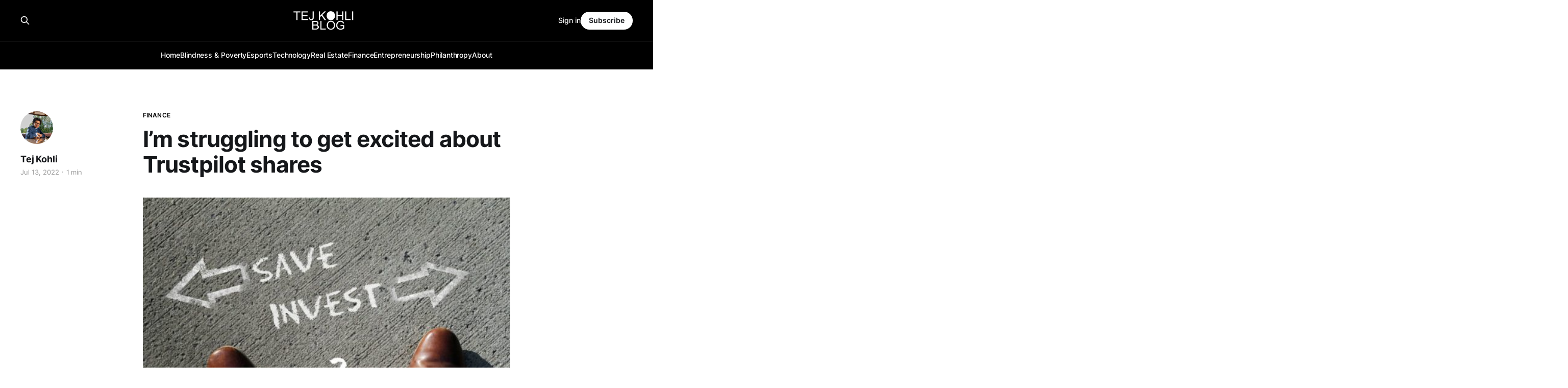

--- FILE ---
content_type: text/html; charset=utf-8
request_url: https://www.tejkohli.co.uk/im-struggling-to-get-excited-about-trustpilot-shares/
body_size: 6939
content:
<!DOCTYPE html>
<html lang="en">

<head>
    <meta charset="utf-8">
    <meta name="viewport" content="width=device-width, initial-scale=1">
    <title>I’m struggling to get excited about Trustpilot shares</title>
    <link rel="stylesheet" href="https://www.tejkohli.co.uk/assets/built/screen.css?v=9367d2bf88">

    <link rel="icon" href="https://www.tejkohli.co.uk/content/images/size/w256h256/2023/07/circle-madi-white.png" type="image/png">
    <link rel="canonical" href="https://www.tejkohli.co.uk/im-struggling-to-get-excited-about-trustpilot-shares/">
    <meta name="referrer" content="no-referrer-when-downgrade">
    
    <meta property="og:site_name" content="The Tej Kohli Blog">
    <meta property="og:type" content="article">
    <meta property="og:title" content="I’m struggling to get excited about Trustpilot shares">
    <meta property="og:description" content="Given its brand and the immediate market opportunity, I probably should be excited.

Earlier this week, one of the UK&#x27;s top fund managers, James Anderson, claimed that the FTSE 100 looks like an index from the 1800&#x27;s. Notably known for his early bets on Facebook, Tesla and Amazon, Anderson pointed">
    <meta property="og:url" content="https://www.tejkohli.co.uk/im-struggling-to-get-excited-about-trustpilot-shares/">
    <meta property="og:image" content="https://www.tejkohli.co.uk/content/images/2022/07/SaveOrInvest-600x338-1.jpg">
    <meta property="article:published_time" content="2022-07-13T10:02:16.000Z">
    <meta property="article:modified_time" content="2022-11-22T16:55:31.000Z">
    <meta property="article:tag" content="Finance">
    
    <meta property="article:publisher" content="https://www.facebook.com/mrtejkohli">
    <meta property="article:author" content="https://www.facebook.com/mrtejkohli">
    <meta name="twitter:card" content="summary_large_image">
    <meta name="twitter:title" content="I’m struggling to get excited about Trustpilot shares">
    <meta name="twitter:description" content="Given its brand and the immediate market opportunity, I probably should be excited.

Earlier this week, one of the UK&#x27;s top fund managers, James Anderson, claimed that the FTSE 100 looks like an index from the 1800&#x27;s. Notably known for his early bets on Facebook, Tesla and Amazon, Anderson pointed">
    <meta name="twitter:url" content="https://www.tejkohli.co.uk/im-struggling-to-get-excited-about-trustpilot-shares/">
    <meta name="twitter:image" content="https://www.tejkohli.co.uk/content/images/2022/07/SaveOrInvest-600x338-1.jpg">
    <meta name="twitter:label1" content="Written by">
    <meta name="twitter:data1" content="Tej Kohli">
    <meta name="twitter:label2" content="Filed under">
    <meta name="twitter:data2" content="Finance">
    <meta name="twitter:site" content="@mrtejkohli">
    <meta name="twitter:creator" content="@mrtejkohli">
    <meta property="og:image:width" content="600">
    <meta property="og:image:height" content="338">
    
    <script type="application/ld+json">
{
    "@context": "https://schema.org",
    "@type": "Article",
    "publisher": {
        "@type": "Organization",
        "name": "The Tej Kohli Blog",
        "url": "https://www.tejkohli.co.uk/",
        "logo": {
            "@type": "ImageObject",
            "url": "https://www.tejkohli.co.uk/content/images/2023/09/Changing-Lives-6-1.png"
        }
    },
    "author": {
        "@type": "Person",
        "name": "Tej Kohli",
        "image": {
            "@type": "ImageObject",
            "url": "https://www.tejkohli.co.uk/content/images/2023/10/tej-kohli-295-1.jpg",
            "width": 888,
            "height": 888
        },
        "url": "https://www.tejkohli.co.uk/author/tejkohli/",
        "sameAs": [
            "http://www.tejkohli.com",
            "https://www.facebook.com/mrtejkohli",
            "https://x.com/mrtejkohli"
        ]
    },
    "headline": "I’m struggling to get excited about Trustpilot shares",
    "url": "https://www.tejkohli.co.uk/im-struggling-to-get-excited-about-trustpilot-shares/",
    "datePublished": "2022-07-13T10:02:16.000Z",
    "dateModified": "2022-11-22T16:55:31.000Z",
    "image": {
        "@type": "ImageObject",
        "url": "https://www.tejkohli.co.uk/content/images/2022/07/SaveOrInvest-600x338-1.jpg",
        "width": 600,
        "height": 338
    },
    "keywords": "Finance",
    "description": "Given its brand and the immediate market opportunity, I probably should be excited.\n\nEarlier this week, one of the UK&#x27;s top fund managers, James Anderson, claimed that the FTSE 100 looks like an index from the 1800&#x27;s. Notably known for his early bets on Facebook, Tesla and Amazon, Anderson pointed out a scarcity of fast-growth tech companies on the London market and claimed that there was a &#x27;sickness&#x27; in the market.\n\nEarlier this year, I discussed how the UK-US market disparity is undervaluing c",
    "mainEntityOfPage": "https://www.tejkohli.co.uk/im-struggling-to-get-excited-about-trustpilot-shares/"
}
    </script>

    <meta name="generator" content="Ghost 6.13">
    <link rel="alternate" type="application/rss+xml" title="The Tej Kohli Blog" href="https://www.tejkohli.co.uk/rss/">
    <script defer src="https://cdn.jsdelivr.net/ghost/portal@~2.56/umd/portal.min.js" data-i18n="true" data-ghost="https://www.tejkohli.co.uk/" data-key="f64dc3f81a7d5f2cdc9630066f" data-api="https://tejkohli.ghost.io/ghost/api/content/" data-locale="en" crossorigin="anonymous"></script><style id="gh-members-styles">.gh-post-upgrade-cta-content,
.gh-post-upgrade-cta {
    display: flex;
    flex-direction: column;
    align-items: center;
    font-family: -apple-system, BlinkMacSystemFont, 'Segoe UI', Roboto, Oxygen, Ubuntu, Cantarell, 'Open Sans', 'Helvetica Neue', sans-serif;
    text-align: center;
    width: 100%;
    color: #ffffff;
    font-size: 16px;
}

.gh-post-upgrade-cta-content {
    border-radius: 8px;
    padding: 40px 4vw;
}

.gh-post-upgrade-cta h2 {
    color: #ffffff;
    font-size: 28px;
    letter-spacing: -0.2px;
    margin: 0;
    padding: 0;
}

.gh-post-upgrade-cta p {
    margin: 20px 0 0;
    padding: 0;
}

.gh-post-upgrade-cta small {
    font-size: 16px;
    letter-spacing: -0.2px;
}

.gh-post-upgrade-cta a {
    color: #ffffff;
    cursor: pointer;
    font-weight: 500;
    box-shadow: none;
    text-decoration: underline;
}

.gh-post-upgrade-cta a:hover {
    color: #ffffff;
    opacity: 0.8;
    box-shadow: none;
    text-decoration: underline;
}

.gh-post-upgrade-cta a.gh-btn {
    display: block;
    background: #ffffff;
    text-decoration: none;
    margin: 28px 0 0;
    padding: 8px 18px;
    border-radius: 4px;
    font-size: 16px;
    font-weight: 600;
}

.gh-post-upgrade-cta a.gh-btn:hover {
    opacity: 0.92;
}</style>
    <script defer src="https://cdn.jsdelivr.net/ghost/sodo-search@~1.8/umd/sodo-search.min.js" data-key="f64dc3f81a7d5f2cdc9630066f" data-styles="https://cdn.jsdelivr.net/ghost/sodo-search@~1.8/umd/main.css" data-sodo-search="https://tejkohli.ghost.io/" data-locale="en" crossorigin="anonymous"></script>
    
    <link href="https://www.tejkohli.co.uk/webmentions/receive/" rel="webmention">
    <script defer src="/public/cards.min.js?v=9367d2bf88"></script>
    <link rel="stylesheet" type="text/css" href="/public/cards.min.css?v=9367d2bf88">
    <script defer src="/public/comment-counts.min.js?v=9367d2bf88" data-ghost-comments-counts-api="https://www.tejkohli.co.uk/members/api/comments/counts/"></script>
    <script defer src="/public/member-attribution.min.js?v=9367d2bf88"></script><style>:root {--ghost-accent-color: #000000;}</style>
    <!-- Google tag (gtag.js) -->
<script async src="https://www.googletagmanager.com/gtag/js?id=UA-210901745-1"></script>
<script>
  window.dataLayer = window.dataLayer || [];
  function gtag(){dataLayer.push(arguments);}
  gtag('js', new Date());

  gtag('config', 'UA-210901745-1');
</script>

<meta name="google-site-verification" content="mQ9g7od_0JOnsfRUOnMv2t0fKX2O8X_9oBZUpShk_Xw" />
<!-- Google tag (gtag.js) -->
<script async src="https://www.googletagmanager.com/gtag/js?id=UA-210901745-1"></script>
<script>
  window.dataLayer = window.dataLayer || [];
  function gtag(){dataLayer.push(arguments);}
  gtag('js', new Date());

  gtag('config', 'UA-210901745-1');
</script>
<!-- Google tag (gtag.js) -->
<script async src="https://www.googletagmanager.com/gtag/js?id=G-5GXBFPESSQ"></script>
<script>
  window.dataLayer = window.dataLayer || [];
  function gtag(){dataLayer.push(arguments);}
  gtag('js', new Date());

  gtag('config', 'G-5GXBFPESSQ');
</script>
</head>

<body class="post-template tag-finance is-head-stacked is-head-brand">
<div class="gh-site">

    <header id="gh-head" class="gh-head gh-outer">
        <div class="gh-head-inner gh-inner">
            <div class="gh-head-brand">
                <div class="gh-head-brand-wrapper">
                    
                    <a class="gh-head-logo" href="https://www.tejkohli.co.uk">
                            <img src="https://www.tejkohli.co.uk/content/images/2023/09/Changing-Lives-6-1.png" alt="The Tej Kohli Blog">
                    </a>
                    
                </div>
                <button class="gh-search gh-icon-btn" aria-label="Search this site" data-ghost-search><svg xmlns="http://www.w3.org/2000/svg" fill="none" viewBox="0 0 24 24" stroke="currentColor" stroke-width="2" width="20" height="20"><path stroke-linecap="round" stroke-linejoin="round" d="M21 21l-6-6m2-5a7 7 0 11-14 0 7 7 0 0114 0z"></path></svg></button>
                <button class="gh-burger"></button>
            </div>

            <nav class="gh-head-menu">
                <ul class="nav">
    <li class="nav-home"><a href="https://www.tejkohli.co.uk/">Home</a></li>
    <li class="nav-blindness-poverty"><a href="https://www.tejkohli.co.uk/tag/blindness-poverty/">Blindness &amp; Poverty</a></li>
    <li class="nav-esports"><a href="https://www.tejkohli.co.uk/tag/esports/">Esports</a></li>
    <li class="nav-technology"><a href="https://www.tejkohli.co.uk/tag/technology/">Technology</a></li>
    <li class="nav-real-estate"><a href="https://www.tejkohli.co.uk/tag/real-estate/">Real Estate</a></li>
    <li class="nav-finance"><a href="https://www.tejkohli.co.uk/tag/finance/">Finance</a></li>
    <li class="nav-entrepreneurship"><a href="https://www.tejkohli.co.uk/tag/entrepreneurship/">Entrepreneurship</a></li>
    <li class="nav-philanthropy"><a href="https://www.tejkohli.co.uk/tag/philanthropy/">Philanthropy</a></li>
    <li class="nav-about"><a href="https://www.tejkohli.co.uk/about/">About</a></li>
</ul>

            </nav>

            <div class="gh-head-actions">
                    <button class="gh-search gh-icon-btn" aria-label="Search this site" data-ghost-search><svg xmlns="http://www.w3.org/2000/svg" fill="none" viewBox="0 0 24 24" stroke="currentColor" stroke-width="2" width="20" height="20"><path stroke-linecap="round" stroke-linejoin="round" d="M21 21l-6-6m2-5a7 7 0 11-14 0 7 7 0 0114 0z"></path></svg></button>
                    <div class="gh-head-members">
                                <a class="gh-head-link" href="#/portal/signin" data-portal="signin">Sign in</a>
                                <a class="gh-head-btn gh-btn gh-primary-btn" href="#/portal/signup" data-portal="signup">Subscribe</a>
                    </div>
            </div>
        </div>
    </header>

    
<main class="gh-main">
        <article class="gh-article post tag-finance">

            <header class="gh-article-header gh-canvas">
                    <a class="gh-article-tag" href="https://www.tejkohli.co.uk/tag/finance/">Finance</a>

                <h1 class="gh-article-title">I’m struggling to get excited about Trustpilot shares</h1>

                    <aside class="gh-article-sidebar">

        <div class="gh-author-image-list">
                <a class="gh-author-image" href="/author/tejkohli/">
                        <img src="https://www.tejkohli.co.uk/content/images/2023/10/tej-kohli-295-1.jpg" alt="Tej Kohli">
                </a>
        </div>

        <div class="gh-author-name-list">
                <h4 class="gh-author-name">
                    <a href="/author/tejkohli/">Tej Kohli</a>
                </h4>
                
        </div>

        <div class="gh-article-meta">
            <div class="gh-article-meta-inner">
                <time class="gh-article-date" datetime="2022-07-13">Jul 13, 2022</time>
                    <span class="gh-article-meta-sep"></span>
                    <span class="gh-article-length">1 min</span>
            </div>
        </div>

    </aside>


                    <figure class="gh-article-image">
        <img
            srcset="/content/images/size/w300/2022/07/SaveOrInvest-600x338-1.jpg 300w,
                    /content/images/size/w720/2022/07/SaveOrInvest-600x338-1.jpg 720w,
                    /content/images/size/w960/2022/07/SaveOrInvest-600x338-1.jpg 960w,
                    /content/images/size/w1200/2022/07/SaveOrInvest-600x338-1.jpg 1200w,
                    /content/images/size/w2000/2022/07/SaveOrInvest-600x338-1.jpg 2000w"
            sizes="(max-width: 1200px) 100vw, 1200px"
            src="/content/images/size/w1200/2022/07/SaveOrInvest-600x338-1.jpg"
            alt="I’m struggling to get excited about Trustpilot shares"
        >
    </figure>
            </header>

            <section class="gh-content gh-canvas">
                <p>Given its brand and the immediate market opportunity, I probably should be excited. </p><p>Earlier this week, one of the UK's top fund managers, James Anderson, claimed that the FTSE 100 looks like an index from the 1800's. Notably known for his early bets on Facebook, Tesla and Amazon, Anderson pointed out a scarcity of fast-growth tech companies on the London market and claimed that there was a 'sickness' in the market. </p><p>Earlier this year, I discussed how the UK-US market disparity is undervaluing companies listed in the UK. This followed the Chairman and CEO of the Blue Prism Group said that the UK-listed company was not worth a fraction of what it would be if it was listed in the US. My idea is that British investors did not have a good enough understanding of tech. </p><p>This has led me to wonder about the Danish consumer reviewing site Trustpilot Group chose London for its IPO back in March. They opened with a cap of £1.1 billion and today, Trustpilot shares trade nearthe top of their 52 week range with a market cap on £1.45 billion. </p><p>I am struggling to get excited about this, read more below to find out why.    </p><div class="kg-card kg-button-card kg-align-center"><a href="https://www.fool.co.uk/investing/2021/06/23/im-struggling-to-get-excited-about-trustpilot/?ref=tejkohli.co.uk" class="kg-btn kg-btn-accent">Read original article</a></div><p><em>For more information on <a href="https://www.tejkohli.com/?ref=tejkohli.co.uk">Tej Kohli</a> as a philanthropist visit <a href="http://tejkohliruit.com/?ref=tejkohli.co.uk">tejkohliruit.com</a> and to read more of his views go to his <a href="https://mrtejkohli.medium.com/?ref=tejkohli.co.uk">Medium</a>.</em></p><p><em>To read about Tej Kohli as an investor visit <a href="https://kohliventures.com/?ref=tejkohli.co.uk">Kohli Ventures</a>.</em></p><p><em>Find out more about Tej Kohli: <a href="https://mrtejkohli.medium.com/the-technologist-who-is-investing-in-human-triumph-baf50f7f2b11?ref=tejkohli.co.uk">Tej Kohli the technologist investing in human triumph</a>, <a href="https://tejkohliruitfoundation.medium.com/london-philanthropist-aims-to-cure-poverty-related-blindness-worldwide-9366e26f9e30?ref=tejkohli.co.uk">Tej Kohli the philanthropist trying to cure the developing world of cataracts</a> and <a href="https://www.cityam.com/london-tycoon-tej-kohli/?ref=tejkohli.co.uk">Tej Kohli the London tycoon with a generous streak</a>.</em></p><p><em>| Follow: <a href="https://twitter.com/MrTejKohli?ref=tejkohli.co.uk" rel="noreferrer noopener">Twitter</a> | <a href="https://www.instagram.com/mrtejkohli/?ref=tejkohli.co.uk" rel="noreferrer noopener">Instagram</a> | <a href="https://www.linkedin.com/in/mrtejkohli/?ref=tejkohli.co.uk">LinkedIn</a> | <a href="https://www.facebook.com/mrtejkohli" rel="noreferrer noopener">Facebook</a> | <a href="https://www.youtube.com/channel/UCfuDtEdUMuOpTCndZ7xXT3Q?ref=tejkohli.co.uk">YouTube</a> |</em></p>
            </section>

        </article>

                <div class="gh-read-next gh-canvas">
                <section class="gh-pagehead">
                    <h4 class="gh-pagehead-title">Read next</h4>
                </section>

                <div class="gh-topic gh-topic-grid">
                    <div class="gh-topic-content">
                            <article class="gh-card post">
    <a class="gh-card-link" href="/poverty-rates-in-india-what-are-the-challenges/">
            <figure class="gh-card-image">
                <img
                    srcset="https://images.unsplash.com/photo-1548686969-6909da50a169?crop&#x3D;entropy&amp;cs&#x3D;tinysrgb&amp;fit&#x3D;max&amp;fm&#x3D;jpg&amp;ixid&#x3D;MnwxMTc3M3wwfDF8c2VhcmNofDQ0fHxJbmRpYSUyMHBvdmVydHl8ZW58MHx8fHwxNjc5NDE5NDE2&amp;ixlib&#x3D;rb-4.0.3&amp;q&#x3D;80&amp;w&#x3D;300 300w,
                            https://images.unsplash.com/photo-1548686969-6909da50a169?crop&#x3D;entropy&amp;cs&#x3D;tinysrgb&amp;fit&#x3D;max&amp;fm&#x3D;jpg&amp;ixid&#x3D;MnwxMTc3M3wwfDF8c2VhcmNofDQ0fHxJbmRpYSUyMHBvdmVydHl8ZW58MHx8fHwxNjc5NDE5NDE2&amp;ixlib&#x3D;rb-4.0.3&amp;q&#x3D;80&amp;w&#x3D;720 720w,
                            https://images.unsplash.com/photo-1548686969-6909da50a169?crop&#x3D;entropy&amp;cs&#x3D;tinysrgb&amp;fit&#x3D;max&amp;fm&#x3D;jpg&amp;ixid&#x3D;MnwxMTc3M3wwfDF8c2VhcmNofDQ0fHxJbmRpYSUyMHBvdmVydHl8ZW58MHx8fHwxNjc5NDE5NDE2&amp;ixlib&#x3D;rb-4.0.3&amp;q&#x3D;80&amp;w&#x3D;960 960w,
                            https://images.unsplash.com/photo-1548686969-6909da50a169?crop&#x3D;entropy&amp;cs&#x3D;tinysrgb&amp;fit&#x3D;max&amp;fm&#x3D;jpg&amp;ixid&#x3D;MnwxMTc3M3wwfDF8c2VhcmNofDQ0fHxJbmRpYSUyMHBvdmVydHl8ZW58MHx8fHwxNjc5NDE5NDE2&amp;ixlib&#x3D;rb-4.0.3&amp;q&#x3D;80&amp;w&#x3D;1200 1200w,
                            https://images.unsplash.com/photo-1548686969-6909da50a169?crop&#x3D;entropy&amp;cs&#x3D;tinysrgb&amp;fit&#x3D;max&amp;fm&#x3D;jpg&amp;ixid&#x3D;MnwxMTc3M3wwfDF8c2VhcmNofDQ0fHxJbmRpYSUyMHBvdmVydHl8ZW58MHx8fHwxNjc5NDE5NDE2&amp;ixlib&#x3D;rb-4.0.3&amp;q&#x3D;80&amp;w&#x3D;2000 2000w"
                    sizes="(max-width: 1200px) 100vw, 1200px"
                    src="https://images.unsplash.com/photo-1548686969-6909da50a169?crop&#x3D;entropy&amp;cs&#x3D;tinysrgb&amp;fit&#x3D;max&amp;fm&#x3D;jpg&amp;ixid&#x3D;MnwxMTc3M3wwfDF8c2VhcmNofDQ0fHxJbmRpYSUyMHBvdmVydHl8ZW58MHx8fHwxNjc5NDE5NDE2&amp;ixlib&#x3D;rb-4.0.3&amp;q&#x3D;80&amp;w&#x3D;720"
                    alt="Poverty Rates In India - What are the Challenges?"
                >
            </figure>

        <div class="gh-card-wrapper">
            <header class="gh-card-header">
                <h3 class="gh-card-title">Poverty Rates In India - What are the Challenges?</h3>
            </header>

                    <div class="gh-card-excerpt">India is a country of contrasts. On one hand, it is a land of ancient traditions, rich cultural heritage, and natural beauty. On the other hand, India is also a country where poverty and inequality are widespread. Poverty rates in India have been a matter of concern for decades, and</div>

            <footer class="gh-card-footer">
                <span class="gh-card-author">Tej Kohli</span>
                <time class="gh-card-date" datetime="2023-03-29">Mar 29, 2023</time>
                    <script
    data-ghost-comment-count="6419e778cd9a75003dd1f4d4"
    data-ghost-comment-count-empty=""
    data-ghost-comment-count-singular="comment"
    data-ghost-comment-count-plural="comments"
    data-ghost-comment-count-tag="span"
    data-ghost-comment-count-class-name="gh-card-comments"
    data-ghost-comment-count-autowrap="true"
>
</script>
            </footer>
        </div>
    </a>
</article>                            <article class="gh-card post">
    <a class="gh-card-link" href="/action-for-acheiving-sustainable-development-goals/">
            <figure class="gh-card-image">
                <img
                    srcset="https://images.unsplash.com/photo-1528194764949-125c374c41af?crop&#x3D;entropy&amp;cs&#x3D;tinysrgb&amp;fit&#x3D;max&amp;fm&#x3D;jpg&amp;ixid&#x3D;MnwxMTc3M3wwfDF8c2VhcmNofDN8fHBvdmVydHl8ZW58MHx8fHwxNjc4NDY1NjM4&amp;ixlib&#x3D;rb-4.0.3&amp;q&#x3D;80&amp;w&#x3D;300 300w,
                            https://images.unsplash.com/photo-1528194764949-125c374c41af?crop&#x3D;entropy&amp;cs&#x3D;tinysrgb&amp;fit&#x3D;max&amp;fm&#x3D;jpg&amp;ixid&#x3D;MnwxMTc3M3wwfDF8c2VhcmNofDN8fHBvdmVydHl8ZW58MHx8fHwxNjc4NDY1NjM4&amp;ixlib&#x3D;rb-4.0.3&amp;q&#x3D;80&amp;w&#x3D;720 720w,
                            https://images.unsplash.com/photo-1528194764949-125c374c41af?crop&#x3D;entropy&amp;cs&#x3D;tinysrgb&amp;fit&#x3D;max&amp;fm&#x3D;jpg&amp;ixid&#x3D;MnwxMTc3M3wwfDF8c2VhcmNofDN8fHBvdmVydHl8ZW58MHx8fHwxNjc4NDY1NjM4&amp;ixlib&#x3D;rb-4.0.3&amp;q&#x3D;80&amp;w&#x3D;960 960w,
                            https://images.unsplash.com/photo-1528194764949-125c374c41af?crop&#x3D;entropy&amp;cs&#x3D;tinysrgb&amp;fit&#x3D;max&amp;fm&#x3D;jpg&amp;ixid&#x3D;MnwxMTc3M3wwfDF8c2VhcmNofDN8fHBvdmVydHl8ZW58MHx8fHwxNjc4NDY1NjM4&amp;ixlib&#x3D;rb-4.0.3&amp;q&#x3D;80&amp;w&#x3D;1200 1200w,
                            https://images.unsplash.com/photo-1528194764949-125c374c41af?crop&#x3D;entropy&amp;cs&#x3D;tinysrgb&amp;fit&#x3D;max&amp;fm&#x3D;jpg&amp;ixid&#x3D;MnwxMTc3M3wwfDF8c2VhcmNofDN8fHBvdmVydHl8ZW58MHx8fHwxNjc4NDY1NjM4&amp;ixlib&#x3D;rb-4.0.3&amp;q&#x3D;80&amp;w&#x3D;2000 2000w"
                    sizes="(max-width: 1200px) 100vw, 1200px"
                    src="https://images.unsplash.com/photo-1528194764949-125c374c41af?crop&#x3D;entropy&amp;cs&#x3D;tinysrgb&amp;fit&#x3D;max&amp;fm&#x3D;jpg&amp;ixid&#x3D;MnwxMTc3M3wwfDF8c2VhcmNofDN8fHBvdmVydHl8ZW58MHx8fHwxNjc4NDY1NjM4&amp;ixlib&#x3D;rb-4.0.3&amp;q&#x3D;80&amp;w&#x3D;720"
                    alt="Action For Achieving Sustainable Development Goals"
                >
            </figure>

        <div class="gh-card-wrapper">
            <header class="gh-card-header">
                <h3 class="gh-card-title">Action For Achieving Sustainable Development Goals</h3>
            </header>

                    <div class="gh-card-excerpt">Over the last few years, we have seen several NGOs and other organisations step up in terms of support and aid for countries and communities in need. Following the dire effects of the pandemic and conflict, the world is in desperate need of change - quickly.

The first of the</div>

            <footer class="gh-card-footer">
                <span class="gh-card-author">Tej Kohli</span>
                <time class="gh-card-date" datetime="2023-03-10">Mar 10, 2023</time>
                    <script
    data-ghost-comment-count="640b16671b3565003d030833"
    data-ghost-comment-count-empty=""
    data-ghost-comment-count-singular="comment"
    data-ghost-comment-count-plural="comments"
    data-ghost-comment-count-tag="span"
    data-ghost-comment-count-class-name="gh-card-comments"
    data-ghost-comment-count-autowrap="true"
>
</script>
            </footer>
        </div>
    </a>
</article>                            <article class="gh-card post">
    <a class="gh-card-link" href="/does-blockchain-have-the-potential-to-create-financial-inclusion/">
            <figure class="gh-card-image">
                <img
                    srcset="https://images.unsplash.com/photo-1605792657660-596af9009e82?crop&#x3D;entropy&amp;cs&#x3D;tinysrgb&amp;fit&#x3D;max&amp;fm&#x3D;jpg&amp;ixid&#x3D;MnwxMTc3M3wwfDF8c2VhcmNofDF8fGJsb2NrY2hhaW58ZW58MHx8fHwxNjc3NDk4NDQ0&amp;ixlib&#x3D;rb-4.0.3&amp;q&#x3D;80&amp;w&#x3D;300 300w,
                            https://images.unsplash.com/photo-1605792657660-596af9009e82?crop&#x3D;entropy&amp;cs&#x3D;tinysrgb&amp;fit&#x3D;max&amp;fm&#x3D;jpg&amp;ixid&#x3D;MnwxMTc3M3wwfDF8c2VhcmNofDF8fGJsb2NrY2hhaW58ZW58MHx8fHwxNjc3NDk4NDQ0&amp;ixlib&#x3D;rb-4.0.3&amp;q&#x3D;80&amp;w&#x3D;720 720w,
                            https://images.unsplash.com/photo-1605792657660-596af9009e82?crop&#x3D;entropy&amp;cs&#x3D;tinysrgb&amp;fit&#x3D;max&amp;fm&#x3D;jpg&amp;ixid&#x3D;MnwxMTc3M3wwfDF8c2VhcmNofDF8fGJsb2NrY2hhaW58ZW58MHx8fHwxNjc3NDk4NDQ0&amp;ixlib&#x3D;rb-4.0.3&amp;q&#x3D;80&amp;w&#x3D;960 960w,
                            https://images.unsplash.com/photo-1605792657660-596af9009e82?crop&#x3D;entropy&amp;cs&#x3D;tinysrgb&amp;fit&#x3D;max&amp;fm&#x3D;jpg&amp;ixid&#x3D;MnwxMTc3M3wwfDF8c2VhcmNofDF8fGJsb2NrY2hhaW58ZW58MHx8fHwxNjc3NDk4NDQ0&amp;ixlib&#x3D;rb-4.0.3&amp;q&#x3D;80&amp;w&#x3D;1200 1200w,
                            https://images.unsplash.com/photo-1605792657660-596af9009e82?crop&#x3D;entropy&amp;cs&#x3D;tinysrgb&amp;fit&#x3D;max&amp;fm&#x3D;jpg&amp;ixid&#x3D;MnwxMTc3M3wwfDF8c2VhcmNofDF8fGJsb2NrY2hhaW58ZW58MHx8fHwxNjc3NDk4NDQ0&amp;ixlib&#x3D;rb-4.0.3&amp;q&#x3D;80&amp;w&#x3D;2000 2000w"
                    sizes="(max-width: 1200px) 100vw, 1200px"
                    src="https://images.unsplash.com/photo-1605792657660-596af9009e82?crop&#x3D;entropy&amp;cs&#x3D;tinysrgb&amp;fit&#x3D;max&amp;fm&#x3D;jpg&amp;ixid&#x3D;MnwxMTc3M3wwfDF8c2VhcmNofDF8fGJsb2NrY2hhaW58ZW58MHx8fHwxNjc3NDk4NDQ0&amp;ixlib&#x3D;rb-4.0.3&amp;q&#x3D;80&amp;w&#x3D;720"
                    alt="Does Blockchain Have the Potential to Create Financial Inclusion?"
                >
            </figure>

        <div class="gh-card-wrapper">
            <header class="gh-card-header">
                <h3 class="gh-card-title">Does Blockchain Have the Potential to Create Financial Inclusion?</h3>
            </header>

                    <div class="gh-card-excerpt">Blockchain technology has emerged as one of the most talked-about innovations of the 21st century. Its potential to revolutionise industries and change the way we interact with the world is unmatched. Whether you know a lot about it, it is likely that you know someone with a faily strong opinion</div>

            <footer class="gh-card-footer">
                <span class="gh-card-author">Tej Kohli</span>
                <time class="gh-card-date" datetime="2023-02-27">Feb 27, 2023</time>
                    <script
    data-ghost-comment-count="63fc962cda017d004d42dd06"
    data-ghost-comment-count-empty=""
    data-ghost-comment-count-singular="comment"
    data-ghost-comment-count-plural="comments"
    data-ghost-comment-count-tag="span"
    data-ghost-comment-count-class-name="gh-card-comments"
    data-ghost-comment-count-autowrap="true"
>
</script>
            </footer>
        </div>
    </a>
</article>                    </div>
                </div>
            </div>

                <div class="gh-comments gh-read-next gh-canvas">
            <section class="gh-pagehead">
                <h4 class="gh-pagehead-title">Comments (<script
    data-ghost-comment-count="62ce98284c8f93003dbbe223"
    data-ghost-comment-count-empty="0"
    data-ghost-comment-count-singular=""
    data-ghost-comment-count-plural=""
    data-ghost-comment-count-tag="span"
    data-ghost-comment-count-class-name=""
    data-ghost-comment-count-autowrap="true"
>
</script>)</h3>
            </section>
            
        <script defer src="https://cdn.jsdelivr.net/ghost/comments-ui@~1.3/umd/comments-ui.min.js" data-locale="en" data-ghost-comments="https://www.tejkohli.co.uk/" data-api="https://tejkohli.ghost.io/ghost/api/content/" data-admin="https://tejkohli.ghost.io/ghost/" data-key="f64dc3f81a7d5f2cdc9630066f" data-title="" data-count="false" data-post-id="62ce98284c8f93003dbbe223" data-color-scheme="auto" data-avatar-saturation="60" data-accent-color="#000000" data-comments-enabled="all" data-publication="The Tej Kohli Blog" crossorigin="anonymous"></script>
    
        </div>
</main>

    <footer class="gh-foot gh-outer">
        <div class="gh-foot-inner gh-inner">
                <section class="gh-subscribe">
                    <h3 class="gh-subscribe-title">Subscribe to The Tej Kohli Blog</h3>
                        <div class="gh-subscribe-description">Subscribe Here</div>
                    <button class="gh-subscribe-btn gh-btn" data-portal="signup"><svg width="20" height="20" viewBox="0 0 20 20" fill="none" stroke="currentColor" xmlns="http://www.w3.org/2000/svg">
    <path d="M3.33332 3.33334H16.6667C17.5833 3.33334 18.3333 4.08334 18.3333 5.00001V15C18.3333 15.9167 17.5833 16.6667 16.6667 16.6667H3.33332C2.41666 16.6667 1.66666 15.9167 1.66666 15V5.00001C1.66666 4.08334 2.41666 3.33334 3.33332 3.33334Z" stroke-width="1.5" stroke-linecap="round" stroke-linejoin="round"/>
    <path d="M18.3333 5L9.99999 10.8333L1.66666 5" stroke-width="1.5" stroke-linecap="round" stroke-linejoin="round"/>
</svg> Subscribe now</button>
                </section>

            <nav class="gh-foot-menu">
                <ul class="nav">
    <li class="nav-twitter"><a href="https://www.twitter/mrtejkohli.com/">Twitter</a></li>
    <li class="nav-instagram"><a href="https://www.instagram.com/mrtejkohli/">Instagram</a></li>
    <li class="nav-tej-kohli"><a href="https://www.tejkohli.com/">Tej Kohli</a></li>
    <li class="nav-linkedin"><a href="https://www.linkedin.com/in/mrtejkohli/">LinkedIn</a></li>
    <li class="nav-facebook"><a href="https://www.facebook.com/mrtejkohli/">Facebook</a></li>
    <li class="nav-contact"><a href="https://www.tejkohli.co.uk/contact/">Contact</a></li>
    <li class="nav-sitemap"><a href="https://www.tejkohli.co.uk/sitemap.xml">Sitemap</a></li>
    <li class="nav-tej-kohli-cityam"><a href="https://www.cityam.com/london-tycoon-tej-kohli/">Tej Kohli - CityAM</a></li>
</ul>

            </nav>

            <div class="gh-copyright">
                    The Tej Kohli Blog is the official blog of investor and philanthropist Tej Kohli.  Tej Kohli is a technologist who through the Kohli Ventures investment vehicle is focused on backing ventures in artificial intelligence, robotics and esports.  Tej Kohli is also a real estate investor and sole owner of the Zibel Real Estate portfolio, which is focused on real estate investments in the Middle East, India and Europe.  Tej Kohli is best known as a philanthropist working to combat extreme poverty in the developing world by curing blindness at scale.  He is founder of the Tej Kohli Foundation and as co-founder of the Tej Kohli &amp; Ruit Foundation.  Tej Kohli is also a tennis super-fan, a hyper-car collector and a father to two grown-up children.  He is on social media as @MrTejKohli.
            </div>
        </div>
    </footer>

</div>

    <div class="pswp" tabindex="-1" role="dialog" aria-hidden="true">
    <div class="pswp__bg"></div>

    <div class="pswp__scroll-wrap">
        <div class="pswp__container">
            <div class="pswp__item"></div>
            <div class="pswp__item"></div>
            <div class="pswp__item"></div>
        </div>

        <div class="pswp__ui pswp__ui--hidden">
            <div class="pswp__top-bar">
                <div class="pswp__counter"></div>

                <button class="pswp__button pswp__button--close" title="Close (Esc)"></button>
                <button class="pswp__button pswp__button--share" title="Share"></button>
                <button class="pswp__button pswp__button--fs" title="Toggle fullscreen"></button>
                <button class="pswp__button pswp__button--zoom" title="Zoom in/out"></button>

                <div class="pswp__preloader">
                    <div class="pswp__preloader__icn">
                        <div class="pswp__preloader__cut">
                            <div class="pswp__preloader__donut"></div>
                        </div>
                    </div>
                </div>
            </div>

            <div class="pswp__share-modal pswp__share-modal--hidden pswp__single-tap">
                <div class="pswp__share-tooltip"></div>
            </div>

            <button class="pswp__button pswp__button--arrow--left" title="Previous (arrow left)"></button>
            <button class="pswp__button pswp__button--arrow--right" title="Next (arrow right)"></button>

            <div class="pswp__caption">
                <div class="pswp__caption__center"></div>
            </div>
        </div>
    </div>
</div>
<script src="https://www.tejkohli.co.uk/assets/built/main.min.js?v=9367d2bf88"></script>



</body>

</html>
